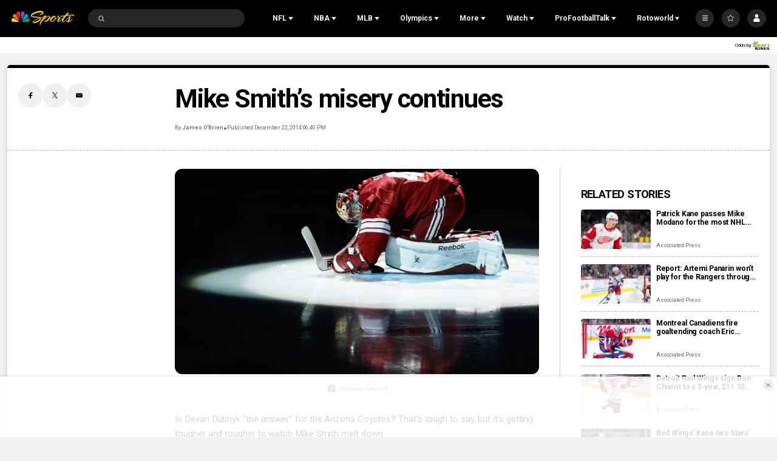

--- FILE ---
content_type: text/plain; charset=utf-8
request_url: https://widgets.media.sportradar.com/NBCUniversal/licensing
body_size: 10805
content:
U2FsdGVkX1+uQJF/P8NG8ptFH10wD6hbldgRR8gJwH3voWL+EJoNod5WzpCEoxPKu4p6XT2liEf0qsRQlikiqt9y6+8flJ98F1meWmfkmXYL8DEy8rbuDTNsGo0/Lumw5uKD/OS7s140u3E/pZ40paZO7hsPoqhWY3OBF3OG/7u0GVh2yqH8bMZF71fMeUCcjRJpo2dOxI21Cz6nzlL89UwMa5cAd6MP29eGI7CbLnzyhVozfPOmCt1ZmGD/advOuHRKnXEJJ+SQYm7o02NRpDHaUdtiwRbZ6psOTlAkDk+l0AmFXBvB2xEOnz1QZPUUaiQl4b/NY5UKiX55J4js22MNyM+iPGmGfP7kVYTW5+/v/Y0xCC1x+ZIFed7JESNVflM4wyH9iehZtlvvYdgxgwaX8GNYCOJmRrjsUWiiQMJtUDNM+5dXBL7Qs29/7mLBHMOXr13J6JGXskSKZd4WkxMcUArSAH/j6iLMd563p3b5l2bLm/CFElADlbRXq9RhcsR7Mfj0ZEaMMOgn/Lro+WWf+uUwFb7rb4URNVFZ7HJ6ULDAYFe6RGBqYLDHjP7qIwmNZiBenZf3f93OcC3vraM/zyUH7HvEPlCcdZi6KrX/SJRq/94jH7R67q3C5bYji39Rp0eOYHZGBtk/Xg6epXQBqnnZyO8UUGMc7MnoaSNBHktwPB3qlGjji5tj3k5tRdEBJsDOm/MmhyLwE7mPAmXxBpLvqY2UJ0eNtx/dF3e410LdZVhFpb0f1yxhq0CZG7lqvMpLoUn5h6NRMJdCkMb+a6F1Vcw6MQ6/t4Bvdxkp58BzjKsb2HkT4JbP6Fe1gjU9v6ieVIYiorEjnXamd6/m/xSgN2PyMyffo9BU+Ae+ig12h0nG4sZ/YEtOSrVstgf7jkFNHCYcTBGmPIm7r1KGvXZCluijgEGE/g3ZYIU5Webb92upgXWRwywKF42LOXvg+tgqJ+L0krHGtDfwDPaQuJa5CtTOb/P1/CfKFtJm/H5P2U32yahXcWOh+2UlVU4B+cPJwZzYbhenBrBWAIen0eh+dX44ESXbGa0L4rMwhlcAuE/b3tmR8gupCBLuM6sud2wHg9+m4l9C09V/vDqOD1fl9DPJT7GqLALwYj6lvVz/nGqBgsnihAArZqZFAC1oh4CJX67fTQc+UiJTmKcfXUwTo8MCBQRfIbQ/epbyKb3RIcnmxLOl+oRz1H729LQd9piDe8GE3mh2KNQCmLaHT2MtOPHG5Ixj9caHBdcnrqzoij87CBKv2n1AAT6dTvLcPiXjvf/rt7r45MO1yJQ9afZ9RPl+rz5UdhGqpLNvpc+3kAaQ37QpdGH13o9jDDHIeqGyYQKV1BYAEDN9Jl7gRovIFp8zRFiSqwuG6JppEADNoR1P58ua3Y129W4bD3OBQ/0KRu3vr+DgRKN/W5pmcmUzA9yn2HDGP4r1JWVh+b+m0oXaFD6vDaonjRXSw5CKmIt5AL6GOKnUrMxjvz03Mn0I7X7XS9kzP2Q8ASBelsfE52MLYHV7T68fqVPGJZd/kzEa2X4kr0lA2ZQdT5LtwNZLCgyFR7mdV7VztyowYDpbVQKU4pKgLZnJ7JdTmtFM94hfK23Id5zpYUBh2dzkiqqVNmvkkM2tr0O9UCQpPK8t4wKMMXhquzVfu/xVupaUmqqgvaryQL3QCm1opO6oPvFrDQz6ZFEHF7YNW2vkBIwJx+cAv+jCXYTediEltLxdGZoFomMcHKyf03o4eKxtCZw1LeRW3dJOi05EQOo9mGNZdr65FVPSDPv2m6alpXGFnVrKw32hMpElp+paMg2eVT92gdvJJ/3zf22yagHwRnZJ2/DRq7RmS+hs9Gd78VUiTwdqyhzbZkIShG+0ndsoy7FmI3rOv7lwQOG/hI5OMN3KyTALGrtqCBhf/m1vUxhiTzrg/RPXwIKvQk4i9+MKhNk40q6y5wgjZgF9p9sGoG2u9uQNPCiuEqbcvpLDYLXbqY4PZ5HH3XI+N8kDXNsBt/iAhjmOzTcgOVNRW5uFssoLsDrzxab2wjPi3FVfg49g+XPoOPOwKi/QpPkhwGVMhGPu8kq86eRXTr+c2yIRzZLc8GlGznmUux0zrAiCB+yaZ8+kpS6+hg5XZnXsEhw0NCdlgo1ZetNKjEubXrqClm1Gvjt2HXhfi3+Tc/Kvs2WODWSEKFk1/oAnBrRp2s3vo7/LEV708UazeuSW1HM5jz/nUmbsF6y0NMxmzocOX+OMwR7Jtg803ZYXOzJHUgz0coYUjj0q8H/oA1/ZuY5V66fT7tdxgVqW31OYcwFbLqdzXD6qZfrmTlqhXFYbWwJi9nJO2V1diKEYcU7tOT+Gu38tEPpBi+BFoQsjbL6rFkeJ6YWJjdX0esGLo4n8jmCh+pMOv6FwEpxl4OA+KgagE+xVG24RqjtxHIId91JQhl1AYsTCU/sJH8C+98LIyY18MeeSrTNKQL7WY/xm5lJvRIXD+k+XAZPPYVcvLG6VcYVpLl1u32J5hZ6LD59lfkDBHjWFy+uNV6Z6SSs7elZ7UMQnIT2rCpY/dmKruxieRjkkhVY25km5WE8cyj8c8lBs5Y9qGDq4bODFkMwZFdW5bxAfxOjpnyfaSOq9IHVwSnTV9JdMNbvcGtyk0GuqNJHRfwFRZh5/5lLyDxw6jZmgEexp+D689+kImMFP9l1W85/uiqdI8+QmZhCm+u5d+BRU3eeU62jJNxshnKutePadVjPsBZpc98f9mdO5f18GjX68HVotb8kWMZhVYtNlRGG+fmeJ6r0VOAWYEiV7nJ75LyL/tYLsPfTiUdbSchKnOvh1dd8UdRUZl70zqqfPrpD5UqVsqodJrLQWys1lKzfBHoqUmA16LCe9z+PbHhp6I7J7e3BgH1WxuSaY8n3h3aXabndDvkI7wVVSrsr0E/frfx0VTUxuIfK4u3VXtKS17V6rWyE8BA/Av1YnCCWlBCvSuh+XzGenVDnIxbF/2hRMHmZwfYUpJnVdjgzz6CfSOPvgm/OFdy0W6ztzsk1EH1+StAC3ESkYyGvUI/1Rf06LN15nFt6uN2bOcrnAjNSj4bK078fplrXqc2xtUc8uFQI8Lbo/8TUkBQS5KLURqORg0GvGVS+yzf8pEiX6zYCpqEQkFQYDqxprbIyk34FUGnFMrAbA1a+ldIgjcu/e4JvQBYsQjwvSHPtsziv728+BBxqR9yZL2Ta1CBPr1Fi13VElYRoAEUBWA4bgpYbodNL7IuoPEZ2PBJ1y/AbIwd/lJsI1nZpokOCoBrMSfPU2IJppoMBhM3TsnN9OgKRQKbYQmMdpkI9NRe2rx8mMdEE+tJzV75aB6+kVCDOhYHFhFoiNjfVJWQDiG1RFVTbjj1XpnQ0rgaTx9UFNdkU0KdE1dUTh/1UuVB3ZK/eN9grUN339srLkzJm9FQtrvqGcAbXD/8REOIbKpyFUkgZlOXEW0SH6l4/[base64]/PFwmysU9RzFvI/EN5n7nI/UfB8ootIVFn8FjDIMHicYwM2vgI+/BG7HSBvP5bEAsCQStf9X04I5dvSgXJYAdUqDE9aOaenr0pUXOmG8YE/IXv9f0QI279Eeln0JkUnkV9MlOFSFpoeccDmegGrtH6N5xJscuv9iidbf5EIgUrxZCL+H9fjspeyH+90igJmnDDOVA5Tia599HuPQD2ITCJAROIBUNdhskBLgIlddLx0czWQ6vhHodGTH6kB/F4b/faPreTJCpsJnBL6suMeTOVU3xCXUp9WvyCT5qpnBiK7oLWZY8zIzrpVDl5usBiN+9dTkbI9EDHtLXs0mvEHjv368SDa4Bi98Gn4j0fuJn/zZUvU1tgj1RhplpGdTa63BILyq/OPwfeN9kdYfQ3pose3Bh56DGRmdn8oJTCzHEqNTK8NayYGIlo7eQZ5R8O2DIh9SfKVeobGEQAL4+/0ZL/kFulV0WoM83aulSP98xvmmblXrOHaBnegAgJTEFOvNRQ+ujZ/0LME0g1YJo37GkuHph0HK5dduDXn1vAuA7rA7HxvlboBfQFii4qwRkbwd2q/9DPIQtmapRPtXnA1ggAUHNOKGBJCCj/S0aZ0DZpBnbZzkI3Yf2IlkUkHnuqknNfX9MPu0o6qvxdVz0gaCIDPuKOlznuPoFXGQnMmAqG9uExsU2D9vNQcTwtEa+LCs9H2UuvPL9eCXEcRP5lSBgBfWITzYK26OhmKHwLK4raCPkFJCXyrY1IQ+EqWAXC7Q7dziQrxNlhe1nxU6F2Xl/+9iHGOzWFhOp6JB5mfvJPH+V7FA+a1Whh74UXGRllECtcSnJ8EWid47Y3tjQkYkN7kfNB1amhL5ZMKAJt3y+4XZ7GAjGJEXB+Ah72XeotGK7jKTk4IOJdeEc3r42w2uJM5RRK3vwx28PyCJiSc+XQwYqZ1cnh0V6H0b0q3dqfPbq124K5vIDwP5Qq2dtaZgs/XAldKsPtpGzT0Foxk5O2MIg2nuYpTNHA/LRdqsSK7iYxgQtl3+gu+Xm+0XcxPOelqy8pAbcZIF7ZPcI3+5Y8d/NZF6rLkKqoPi0MRALSJ/zuAU0qzU+Mo8eX2CJAV54d4nlxQ0SSFDp71fGZMMlz0kfNNUfRItQ7AWXgDicP0faR9QUUyhV1cTtk/F7WZoXPmKCq79T5BYA9XFsCjfDQEKornKB1IDAlQ8kM9G3mdcv3RBLgpSdSPls4U6OIAhsz1VQo51QpscKeKAZI5Et3t9sG0szH5PAAOQCb+VGBcGAyLPuXnO1uRulukOPYZU29I8KStgvTPni7nxABH5VX9AyMDatwbjtd8Fx/gv7G3WvmzzCrcW7WgY/J0N96cvCL4d7v68bPwLABKhHuzy6ZuaMVJzJeplynkS/5VfDTEnhFRLq/M3peVP9JuiqhK5n+zVPl32Vr+d7QC6U7sy+lBpxUvXhpNROb9Q1mSromWpd4AowwzUqAuEkCFYhZP/Q0dIYlgOAaUWpik4kbSjUa3PxRNQGeb/XN49h9BwuEbT88esUP0w+jV4HdhQw/8RHBaVa8JIEbP+u2A/HKjm3SAodEwQAPUgiALWRl4g+t1G5OfKaolNyUryirimakasr+6obxXgm7dXE0GxCQcNTQd0aMBC/xYpAYwmnhlQR44FlGD9cZ6wwDB0s4xSO94VxcbMWI51n5jGg4Y76jTWLVCU9UbErnskKWGXLBZQF7sJS1hr/wVTiVZUQjr9tBYoqLMsnTo6iCprRXjqJH0wZ/[base64]/2UrjpJW+VqzuMXZPApfZJVYOs+28NDQvUo/235qiE4DHTrRsRQskMtJ0Wacyn8RHVveYrFA/GwbpN/icAWh+rZMHJJbGb4PvSa6/c4OAquthMwGpiPG4TUhcBApIqvY5Fb4xk9nGSYJP0kxmvh4sWUzwO6YGmYFH5pbxe1HiialKVxW8pLotfVKgz83hGtVRc0Hp+ax/ZwhL68rPwgEk3jkT4Pbwz7I91tFL0ZWm6lDDNHiL1BI9mNaSKGK4GO/3jbwoPZhmeOfB7piTGGGtr+xXJAlU3CIGD1IrrPSnTYMLMM63M54+ls0o3ipgHnLsBXQ339kwpwm+aEknW4LKU+ocpggS1LxpjmvZraV9nOj7nTZE96rJbkfbhiK+LaVduTE1TsJW960PD7h/pPwr0X56Q+heXD9Zs3Hzc0KNkvoE6iaFpuEC3jMMRFjEyfueLoGiBHHKy6B9wlExFyDle95ZQCSo2ERi+8Og9EHhRX5Tukdz4aVA3sWvpqlREP7ZVWRCy39I6w2t/[base64]/knKsmpWzy32WaNs80Bx1UCuaYauc7Xhk4qZ8zWMyOFHYjTY1kAVbjR1UOeQgNzGaEhWkpkxZ1YBWtkzpBVP9RJF3uPxE7R71PdLvcgVdhS6ZT2743nVSptpEBaVWQi6oUn/ABKt6uXiRmwBRgMd5MqQqGMWtmcrKbxi24jeP90Z2ZPNT7Z6DtT/s1ZfKI8ozJIvQOLtL5Wjsn2XDa2rYVIaEbns4wAjixUV2ARZi7VqfH3Ggy6LhEpbhRDCTa4UwOhgMawRJWLugM35RMPGBfFUrot+/zxenTE/gGSQph2rhAc3bhCf+woZctPsW+RqFcDOMbCd5j3IhFZgSXH1xmXWUBjchAeglcr9OH5vMKvDelvWL4YJ+Nz+aDoU+WywcNECslXJRt2vALpEjDYhCmLK1WbzGSQsnGsWkYmF1SRt4iniCAbdbdUnXklxs980rohnHvgYsqydmVl77gAH2HwpImuRcHQpOF5w/sdlEGty5Bkyxinu9vpE+TJrHSyYqIwVba8duQkR4efP5luCM7JtNvN3vQOvXtbNCkGgSYv7qBBadl9oZtVNzC16b2/vVNiGCNJ5eHfDH1PyfaYWfhFEpHYPX+XDHink3pehRr0T7i6Vw/oUQKY0eZHl3G/OnQCT4zO1P5/FcnbPASEiPdnBb0FMHdNa3+RVR+Q8FFoKFzJC6cBGzmwlv8CwBLiHWtA9Q+wz+c02IVbYXkQLR91B7ZK91QqIeGD1p6ZRjmyWBLKpISqVbitjLm1zyUf0Bt6+Qh4id6708uXJMeBDA/LMoAA0K2dP4KEAfPMPleec0jTGR8xNKEc5Qm6sho7WbmbPzVv2mLf+LyqFHUKkCVFNbznsUWZXIErP/OnUN0FIH1epZD7WonbIv3u9PnKvVUd3f/lJlQO9EwToD/YG+Mh3bgLv8ajsjylVhWBtCBbZMcAxN4PaqLwFqJQJfwPMDauSPYIpdMJGqObkvskggP8rX0g5FXWFCHvp9Le1//OdpeeMCtJ9eSOmNViHI2Rv/AQYHZhhDRPd4hcrlbP0u3xqzYErSUAD6h0ABuD3IYa2cHYtMYLCe9ckM+EZGut5bszqmxzCy/C76LF2tOmR9NBdqnzYb8PJnHvim7YUlUgCSo7Mzrj/WshK0Fw5duTrZOwLFfWp4lyyEjRAO5ISRz0JjM5XF0yhLyy82xSLcPKOETKHcA/ECLiL24ptFn6xkzAMoe5tClzBF4LUwArWkrjsOVDAGw5ece6SbICI+LjRvsNRlMDwztssaoByWphqWe8gUHjedzX7UH8UJ8TN/ANBdiiqFnveNAVmxlpoFRZxDBtKXkgz/zwGUVQKUBDBmjtl4LM/CpVFLHsmo9p1yyqrJq1Vt+D11BC/FD/1pUAZBoaO3xB0acB+emtzDTInO8vB6S930PVXfLuzR2VOygDj9yZdqNsMkPCxoWJn4SfNbTo5Iy7lVSMCfNNTdvdDUYFF3YVe8zwrvnv4eWq0jZ49aK1z+gvyYuv2BwCDmdQvrAYT+OigjibkZOzQ74GvVHo3X+FNKS/i0Iu5QZ6/phXfFeNBigZzaZ2YiDQN7sWPb99fhI3wJ23VCJOMxx5z59GKegmMm0ABhUs9gYKikNUksjFZQRUXd5L2FRLRMn8t9vHb8NOE61IK5GoGefto/pTQsxCCdvtq2dyqUbyWpS1ZTz6AJZGM+CfEPFgrUPixoZnyKgqbwEz/wSOZnKtQHpFyA+VyeUujwv+/B/gLuMPWjBBw3uhH36qN1t6S5zigH22qN/FdOgLH/8Aj60/zf7N5TgZIpO4s7JmCpp5OwvUX7Mi8fjWXfhZY2I0CzqqPFxxBOiCzepi9GcIBGvzeMXy4WCECao65zblbUHMF6wrx0b5TJNVHpT58krVLoRbOn/4tp/L6xiupy+IKH+7eb0SyTcWmvrpVPv/BYWHYlMmjr41Ss5oyntt+1EW1PPsO+GAHifP0iqg7kAjBlWujAE696xFINJkiB+5JzoRmqwe8Kl1/[base64]/KYpCotwrhVt6GosH5mC6PxLNu5IZa/LYiEPXTU2gZBBcbgZwOaZxo3hhHZ2VG6BhjbGhXLEKPRTI9h2M+8ZgBptiqGUiKoQXj6iepKDLLmhuIP3mih7y1bWhF/BtPOg6RWnz/O3abZnUVMQJ54T+CwEs1bq7diy3Oo2LPNj2NxoZSV2P0Q+xRGBzQABXV+JS76OlY/ytt933CcsjieAFoRSWH/26Tbc/xhzq8v6Wn+6EgONrHZuWWhyyubnJ2EqUPbvl9TuxpNg0t5iKpdm5CDicMN5VY3+gxqQj3a7xDNpB4Cb60cZnbA+Zam8/5c/XlYYFivDJ5lCbVwlRrYlm1V4DZxwm9TerCjELXOPcCEbGkTnwsfoyS1JzOMgfs6UjHnna3CJmecbdKr5eKMVC/uTvu64x8frTxGjAU9zfnBg1qSFhNvE385aHK8fn3sbrDZi3YWTEd3jlDHkorO/m9XGh/Ce7TdIkhJITf9YBsOXhqcksQxmxatv4GPtBKsOkOwwWC9yBYNlq0p0/[base64]/2J6zn9LOSY0Dn5hPUuoYSoIJT0/4Zm+jhfNULkI1FYvCHlgR8FvF7MesrKcN4ufLJwZdIpfMDg6rm4KDae8Z/5E7RE1F4tZpWiGVAhiUHIeUuH0Q87DySMGJ7E0/rryaL4Uiexg5yHFy295PDf3/ntuyucev/vzfzNG5yvezeDvrjDbIi73xsbrlhE/cKmLbyV2JT/GKEzmxnhiJaFK2AsUs2o0ufns5TFVDyp3CwYOD6vu0AamakD8mohh7x5gFlZ3lNQ1nV2EGrtFJhKFNvdYJZcGtaNluaVx6pFg2APGvC+ANcHMgRF2t5oci7vJWYqxzH/rtOkfn0BnMY1PoyxGxVsmpKdcyTFbUpbMIOp3IcU1Ynp9SPfHUYapZGSCRnbEErE41G6f+6do4VFh+n1q3FmIfnfdif8sryj65LUPLWfh/jPBykAa6neBmD1KlVKTIHOha0rLxb/QVP+gS5xm/0GJGCsfwTsU/znk88JFggA96H8GjBHccJD44yOaBYk+1N3YDXB0OxhEGTl9zxydq/ar399yGJ1JJt2gCbJuDOMLe3AqBFc2GlVFCuwbNsU3G1RlYdELnIXQvS7u+Hy28RlE/7Sb9H9W9qZSj07/gEJpQpmo8gK475IoQiTcaefnRvXHFq9kRXkttThdqvp7uXOB9bqNhaCJ3ssH90NTphiqoery32Xxnu8oF1Rvcas9T/tPtvTWXaG8BLsGPP7xMhNopql6AyDzSiYFw5LpqVAeQvsQBDRYdOQswi4ZLoN8lKban8de/nsvOrlh7M0c5yKmc+eb8a0hSDgKXIp+Rw6sunfFr5J5VTKzkYGPdYWsB/Wp3plfY99Wpubf9j1Iqsu7GvbPDVMvWLRp0EHeHvr7VSXpKSDTEA1SlCOz93sZ7s6lvSO4O0tBgJXl69hCFVlLUEHM9fqmW5e3EiAXDCVYmDYdT9Mdv1jbtPjafgu3qMFOd8J6q49jWgUrzglYDrXa0U6ViiNj+Fgdmq0LsDktDeqOD6ISFsU/3VaSKaevG5/7aU6h9QNtrBm/FECzfAUX4Z6Vc+vWp+qSNU1rdhbxuTI5LxrmvbVjT2tb48XB7u21/n4SCbRYeye6AgoaGnf3U7rVi/zKLWo955amXbiXDODRn2tBKfi8h54rZ99l4vULDonNordaIGsgU81uC9hd0OHRQbd0kvnAKd5u8kCqbBup/QDPBiMlvTM4uQJvYhMD2pVwKqu2N/CV4P80W+J2C6xuv4/[base64]/Wq4t2lPmjQhrLzzXt0yeLHzsSpa4DVOXb9JO45qrp8kaKxFx/VA6uyZsZkx6I+/TeNP9QDZRkwqPpq2Bo3vEANhRyfg3z9fuNeuxbXWuFD5jhuy+7mpbuOXB0vqwT4ISLrS0cqDejSW8SfDWK/xfHb0n5/i5iX7Kuj0lqcbqRrRsoPjECHaKwOxxmJZ8RcQZDQ6aYdZVYxN/bLE8Jv+yDSkWg+5Qq50q/L/MxrLhsendd/bDpL3NckfFchf375uWimH1e6ZNeLQvtUb9HF0hkqHJmce2H8rRMxI+6OdEORJMrW8kGUkZ9kp2uIJw4JU4mRRNro8nf3dYWv8v7vfFKTc2OCTWBXsEnC2NRVZdFY+edXHaM2oGufntbFdcQ6mwasKEZjV1j5hn6uHo4hoHzNz7WoNKBd1cg9fg3Fd0W/7pQV1RmHOIVoixAYSAva3D6Zm7zbHEuuKOQeBBJtN2XdPAOtZn8v2DoI0YsTHRWLcy9gJovS6VDF0jZwZnHm6Irk+1ClBRBI1jWiaMyGJzkbBjMMpc99UCaMltw1PpDh6aEBq/6dxeUsLgHvfAMHJjZmEZuLJzNM5RXUS/OA7JElwq8bxsDU4NJPKAHILpfsmBkZxp/VHvxbxkjGI6s9uqNSxYem/Ygr2hgcPIrlCNYRgNhIaYMPbU3K7DaYDPcGj7YjK3F4rv36MMVnU8SH1FFSaOrR9PMuxKyFsgjv/1eJS/Y9QCqo1uX+0vNJdf7BDF+0oMadzP3eGBM3Y/[base64]/2wOaw1YoDh/esXeiX0jgas1x3nyAUMunEJ1TYAibM1RKpHVt4MTuVgrgo7+MBF2vhi/ZXNAKOwcQQkynugbm+xR+z+eaiTMuqYwRJySa89+z4Jb2jP/U3h1+esWW5MFspSfM+ELJVgsRxyStz3G+nvVovqF6SFlNHzhgCmQED8e8OXqJVovgguYnQHmrgvuBMWOLizt3wWvPUfoKRqZGeEqbHRbDtqVzUkeMwlSwBvQN/jwheFoggv8G2dNWxhR8WvUaq3Ve49a8BKc4+zlPc9X8+0vE0GhglmzkyB4JthAiCY8vhQvMbfUfBuZsIZu8NmikF+3oRZTqgk15CaQOw/3/evvqPiGgTSvBGgsQvl7lCCgFkInP0PPDDgvLkAfWp+OxV3VDvlKuGLXHXLpuvu/yQUP43H/A3p1lHc7El0+cHVCfdU6faBigDFULLa25Ck5CVhazzLz1RWTz/61KPFLNdinj7OdSe0qAbAsxsrQXT9J7ur1dh1HsfS5LDQpN2gtQf2+OsZujbldg1QhqIIBIreAX0BobahHsh7/6z85KImMnMTEtP1tEjKPzBEwDjnlpIjJzOR30HWldDOVShZnG8gsgwpPdHGJ+/0PjjDParO0Tm3zyU9yKxMlQiGh1g+4c/JXgFA/2rUQI/ZR47Iw3IW78hrlWeuID3T8k0+4iKZrm9xw5ygW6pH9xcRhR62AFgdmmRGBb4BGDVwF/xQLGB1JCqVgE5ODODsT3oCDoqFg2OkZco3XZX/mIt/WRTVcujfQD3bCytkKRx5inGBNspjE01WDOgQgRtKJdFvHXAWl/aahMGP6UpkN78w4WNUrdw+rqJBuAYrSF+tc6SoOlbQ4lx9SMkzy3GT6bFwlr2LDEILlLecVMWnnS5lh65RfQKUhsJyRbktAZZ4FvSWTHBSqeg7e/7r57qGy5fE7TT6CpObnHFXU+t6eKDnM/+1Wpni7Q43GVbXfueNAnVJqQXN87rzH84bH8N3R18Mpoqe+wxZRzB2zQyJ6sk3Yt0Yak+sgUG49vpXDynjq/+8/Xq08zKBgHVcQHCosMOwC0e81Fn+p5IMbBBfY6hOSAlV02WEa0BlRjf4hFbsSDZHrjn/f/1dnG98Rc8lKZy4jAgea9lk29W4JRVow3cs49VhmeED0gZv9jNR1XV32azrYKW3Qe2slfzsEaJmq2jIIipaufvQeFyGR4Gi9FKY7PV1rSYNDRArgyPWWEr+8Cw+958mLMSBRnUuftm71x+bUNw/oo3tZCFqR/qf8jIOGBnIeyiKNo6aXNUxngdpz/gPDUAPhe2IYtX9I/JQ3P3sgmLwib9zcDaIhsdFvRrb9EPFN40Hn8OesuDlEfAs1BfXiKh8sx1eYNlqWgnTxGbn+Sy2T2X2L93m/2FQA+WyA5Qw84PqGQ3ehe0iQM/7acvUIjUj6hmTY1dA7ZWGfIMC36IH891MgfTESv11K5y9QlWZccgJShzXV2s4gXbOuAMaP+nHL6VAcp2zd1QQ6BLV40A42zD/XNJiNE60y+ppaCz19tq92SEumbPN/I6k3iov1wEab5gcpJZL6XKOv+FguzwMbUS1j9jr4drPDDAH2PT7H5L1UHqvTqCR8WFhRBaqpj1EtJ6ms3wlimSkQO0ztwNTfaGFEXTpR2MrFExS7Q4LUfJBx1SGZIQ84dFRDIBSfEyE6T8IcwUGGPhri/fcVBo59He+j+hMrcc3FaPecqNwnWRjMYwcbNA0TQW+DKP05m2VA5mrRrB+7tzA7l3G1JynSLUwsM9UBRMJZI3Dhs88krP0J/PbSCIu16FCCnPUOMfozWXunhilIrqSw9YFlLuilCTerk6RH1X9dL+6zTDfF37ydppevLxB59o6/T7Pc/5U2uXXQVHZ8UMqHAYJURiR3PCFszglBtt3uVVv0J4mLNM/YqLFBUN9dBiDUd2w91nCL/rVj8/bkewH0Wfdz22esxlHdxhlAa3R8jtLulmyTdrU61hC2m5SDWRwGK47XceI4fPuiQSERaIQydG52jMsgH3RcgGQka8X3v3yAYXEtaWcjlP+/KUowouySJVrN6yQUk3ExnuE9L/[base64]/HIQI4G7DKLxV0HY5UyfLXFktSaEe5DEIO66pnDr2t6pvSaAzRNzv5/9GFoQ9unBIky5E3p4o+m3cRES7ehVaqY=